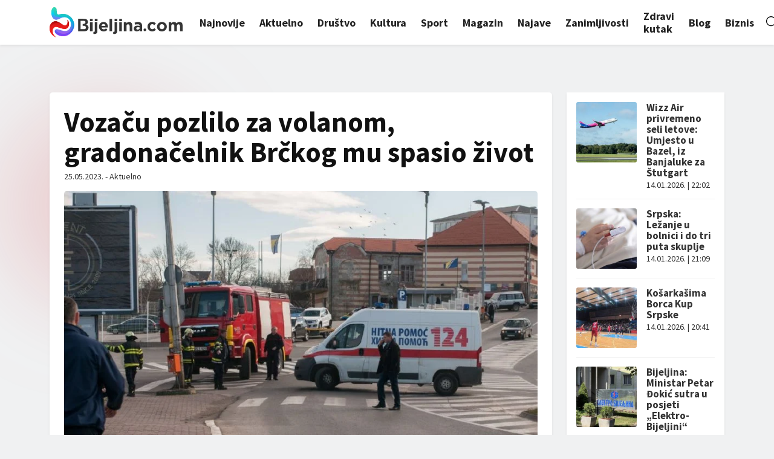

--- FILE ---
content_type: text/html; charset=utf-8
request_url: https://www.google.com/recaptcha/api2/aframe
body_size: 265
content:
<!DOCTYPE HTML><html><head><meta http-equiv="content-type" content="text/html; charset=UTF-8"></head><body><script nonce="dbwGcgtX2isb9gK0mnf3Gw">/** Anti-fraud and anti-abuse applications only. See google.com/recaptcha */ try{var clients={'sodar':'https://pagead2.googlesyndication.com/pagead/sodar?'};window.addEventListener("message",function(a){try{if(a.source===window.parent){var b=JSON.parse(a.data);var c=clients[b['id']];if(c){var d=document.createElement('img');d.src=c+b['params']+'&rc='+(localStorage.getItem("rc::a")?sessionStorage.getItem("rc::b"):"");window.document.body.appendChild(d);sessionStorage.setItem("rc::e",parseInt(sessionStorage.getItem("rc::e")||0)+1);localStorage.setItem("rc::h",'1768426763541');}}}catch(b){}});window.parent.postMessage("_grecaptcha_ready", "*");}catch(b){}</script></body></html>

--- FILE ---
content_type: text/css
request_url: https://bijeljina.com/wp-content/themes/bijeljina/style.css?v=9
body_size: 3052
content:
/*
Theme Name: Bijeljina.com
Theme URI: https://bijeljina.com/
Author: Digitality
Author URI: https://digitality.ba
Description: Bijeljina.com - Gradski portal
Version: 1.0
*/



@import url('https://fonts.googleapis.com/css2?family=Inter:wght@400;500;600;700;800&display=swap');

/* https://radiustheme.com/demo/wordpress/themes/yakeen/ */

:root {
    --red: #D22328;
    --red-dark: #a80908;
    --green: #19c6c8;    
    --purple: #565ef0;  
    --grey: #5D6D79;      
    --text-dark: #282D34;     
    --shadow-big: 0px 12px 24px #00000029; 
    --bs-gradient: linear-gradient(180deg, var(--blue-light), var(--blue));
}





body {
    font-family: 'Source Sans Pro', sans-serif;
    background: #f0f1f2;
    color: #111;
    line-height: 1.1;
	-webkit-font-smoothing: antialiased;
    position: relative;
    padding-top: 65px;
}



a {
	color: #000;
	-moz-transition: all 0.2s ease 0s;
	-o-transition: all 0.2s ease 0s;    
    -webkit-transition: all 0.2s ease 0s;
	transition: all 0.2s ease 0s;
    text-decoration: none;
}
a:hover {
    text-decoration: none;
    color: var(--blue);
}
a:focus-visible,
a:focus
{
    outline: none;
}

h1, h2, h3, h4, h5, h6 {
    line-height: 1.1;
}

h1 {
    font-size: 46px;
}
h2 {
    font-size: 42px;
}
h3 {
    font-size: 36px;
}
h4 {
    font-size: 24px;
}



p,
ul,
ol
{
    font-size: 18px;
    line-height: 1.2;
}


.btn.focus, .btn:focus,
.form-control:focus,
.form-select:focus
{
	outline: 0;
	box-shadow: none;
}



.btn {
    font-size: 15px;
    font-weight: bold;
    line-height: 1;
    padding: 16.5px 29px !important;
    border-radius: 10px;
    
	-moz-transition: all 0.2s ease 0s;
	-o-transition: all 0.2s ease 0s;    
    -webkit-transition: all 0.2s ease 0s;
	transition: all 0.2s ease 0s;
}

.btn-sm {
    padding: 10px 15px !important;
}

.btn-blue {
    background: var(--blue-light);
    color: #fff !important;
}
.btn-blue:hover {
    background: var(--blue);
    color: #fff;
}

.btn-white {
    background: #fff;
    color: var(--blue-light) !important;    
}
.btn-white:hover {
    background: var(--blue);
    color: #fff;
}


.btn-white-outline {
    border: 2px solid #fff;
    color: #fff !important; 
}
.btn-white-outline:hover {
    background: #fff;
    color: var(--blue-light) !important;
}




.bg-white {
    background: #fff;
}





.cover-blur-box {
    position: absolute;
    margin-top: 100px;
    z-index: -1;
}
.cover-blur-red {
    width: 350px;
    height: 350px;
    filter: blur(64px);
    mix-blend-mode: multiply;
    background-color: var(--red);
    border-radius: 9999px;
    opacity: .15;
    display: block;
    position: absolute;
    top: 0;
    left: 0;
}
.cover-blur-blue {
    width: 384px;
    height: 384px;
    filter: blur(64px);
    mix-blend-mode: multiply;
    background-color: var(--green);
    border-radius: 9999px;
    opacity: .12;
    display: block;
    position: absolute;
    top: 250px;
    left: 250px;
}





/**********************************
            NAVBAR
**********************************/
body.admin-bar .navbar {
    top: 32px;
}


.navbar {
}


.navbar-brand img {
    height: 50px;
}



.navbar-nav li {
    margin-left: 2px;
    margin-right: 2px;
}
.navbar-nav > ul > li:last-child {
    margin-right: 0;
    margin-left: 20px;
}
.navbar-nav li .nav-link {
    color: #222;
    font-size: 18px;
    font-weight: bold;
    border-radius: 10px;
    padding-left: 10px !important;
    padding-right: 10px !important;
}

.nav-link:focus, 
.nav-link:hover,
.navbar-nav li.current-menu-item .nav-link
{
	color: #fff !important;
    background: var(--green);
    border-radius: 10px;
}
.navbar-nav li.current-menu-item .nav-link {
    background: var(--green);
}









.navbar-toggler {
    position: relative;
    border: 0;
    height: 24px;
    padding: 0;
}
.navbar-toggler:focus,
.navbar-toggler:active {
    outline: 0;
}

.navbar-toggler span {
   display: block;
   background-color: #333;
    border-radius: 5px;
   height: 4px;
   width: 34px;
   margin-top: 6px;
   margin-bottom: 5px;
   -webkit-transform: rotate(0deg);
   -moz-transform: rotate(0deg);
   -o-transform: rotate(0deg);
   transform: rotate(0deg);
   position: relative;
   left: 0;
   opacity: 1;
}
.navbar.navbar-white .navbar-toggler span {
    background-color: #000;
}


.navbar-toggler span:nth-child(1),
.navbar-toggler span:nth-child(3) {
   -webkit-transition: transform .35s ease-in-out;
   -moz-transition: transform .35s ease-in-out;
   -o-transition: transform .35s ease-in-out;
   transition: transform .35s ease-in-out;
}
.navbar-toggler span:nth-child(1) {
    margin-top: 0;
}
.navbar-toggler span:nth-child(3) {
    margin-bottom: 0;
}



.slide-menu {
	z-index: 1031;
	position: relative;
}
.menu-wrap {
    background-color: #fff;
    padding:0;
    overflow: hidden;
    transition: all 0.3s;
    position: fixed;
    width: 570px;
    top: 0;
    right: -570px;
    bottom: 0;
    z-index: 999;
}
.menu-overlay {
    background: rgba(0, 0, 0, 0.4);
    display: none;
    position: fixed;
    left: 0;
    right: 0;
    top: 0;
    bottom: 0;
    z-index: 900;
}
.menu-close {
    background: transparent url(img/x.svg) center no-repeat;
    background-size: 14px;
    opacity: 1;
    position: absolute;
    width: 14px;
    height: 14px;
    right: 34px;
    top: 34px;
    text-indent: -9999px;
    transition: all 0.3s;
}
.menu-close:hover {
    cursor: pointer;
}
.menu-wrap:hover .menu-close {
    opacity: 1;
}
.menu-toggle {
    display: none;
}
.menu-toggle:checked + .menu-wrap {
    right: 0;
}
.menu-toggle:checked ~ .menu-overlay {
    display: block;
}

.menu-list {
    position: absolute;
    top: 80px;
    left: 110px;
    right: 110px;
    height: inherit;
    display: block;
    overflow: hidden;
}
.menu-wrap:hover .menu-list {
    overflow-y: auto;
}
.menu-list ul {
    list-style-type: none;
    padding: 0;
    margin: 0;
}
.menu-list li {
    display: block;
}
.menu-list li a,
.menu-list li label
{
    display: block;
    font-size: 20px;   
    font-weight: bold;
    color: #282D34;
    text-decoration: none;
    text-align: center;
    padding-top: 9px;
    padding-bottom: 9px;
    border-bottom: 1px solid #EDEDED;
    
	-moz-transition: all 0.5s ease 0s;
	-o-transition: all 0.5s ease 0s;    
    -webkit-transition: all 0.5s ease 0s;
	transition: all 0.5s ease 0s;
}
.menu-list li:last-child a,
.menu-list li:last-child label
{
    border-bottom: 0;
}


.menu-list li a:hover,
.menu-list li label:hover,
.menu-list li a:active,
.menu-list li a.active,
.menu-list li.current-menu-item a
{
    cursor: pointer;
    color: var(--blue-light);
}

.nav-contact {
    margin-top: 25px;
}
.menu-list li .btn {
    font-size: 14px;
    letter-spacing: .7px;
    display: inline-block;
}






/**********************************
            FEATURED NEWS BOX
**********************************/
.news-over-box {
    position: relative;
    overflow: hidden;
    border-radius: 5px;
}
.news-over-box .news-img {
    position: relative;
    overflow: hidden;
}
.news-over-box .news-img::after {
	content: "";
	position: absolute;
	left: 0;
	right: 0;
	bottom: 0;
	width: 100%;
	height: 68.7%;
	background: linear-gradient(0deg,rgba(0,0,0,.8) 0%,rgba(0,0,0,0) 100%);
	background-repeat: no-repeat;
	background-size: cover;
	background-position: center center;
}
.news-over-box .news-img img {
    width: 100%;
    height: 250px;
    object-fit: cover;
    transition: all 0.75s ease;
}
.news-over-box-big .news-img img {
    height: 524px;
}

.news-over-box:hover .news-img img {
	transform: scale(1.12);
	filter: grayscale(1);
}



.news-over-content {
	position: absolute;
	bottom: 0;
	width: 100%;
	z-index: 2;
	padding: 10px;
}

.news-box-title {
	font-weight: bold;
	font-size: 22px;
	margin-top: 4px;
	margin-bottom: 4px;
}
.news-box-title a {
    color: #333;
	display: inline;
	padding-bottom: 0;
	background-image: linear-gradient(to bottom, var(--green) 0%, var(--green) 98%);
	background-repeat: no-repeat;
	background-position: left 100%;
	transition: all 1s cubic-bezier(.25,.8,.25,1);
    background-size: 0 2px;
}
.news-over-box .news-box-title a {
    color: #fff;
}
.news-over-box-big .news-box-title {
    font-size: 32px;
}

.news-box-title a:hover {
	background-size: 100% 2px;
    color: var(--green);
}



.news-cat a {
	display: inline-block;
	background: var(--red);
	color: #fff;
	padding: 3px 6px 4px;
	border-radius: 4px;
	text-transform: uppercase;
	font-size: 12px;
	font-weight: bold;
	margin: 2px 2px 0 0;
	line-height: 1;
}

.news-cat a:nth-child(2) {
	background: var(--purple);
}


.news-date {
	color: #333;
	font-size: 14px;
}
.news-over-box .news-date {
	color: #ffffffbd;
}




.news-over-box-col:nth-child(1),
.news-over-box-col:nth-child(3) {
    margin-bottom: 20px;
}


.news-over-box-long .news-img img {
    height: 350px;
}
.news-over-box-long .news-box-title {
    text-align: center;
}


/**********************************
            PEOPLE BOX
**********************************/
.grey-title {
	font-weight: 800;
	font-size: 40px;
	color: #3e4348;
}
.people-box-img img {
    width: 170px;
    height: 170px;
    object-fit: cover;
    border-radius: 50%;
    padding: 10px;
    transition: all 0.75s ease;
    border: 2px solid var(--green);
}
.people-box-img img:hover {
    border: 2px solid var(--purple);
}



/**********************************
            CITULJE BOX
**********************************/
.dark-title {
	font-weight: 800;
	font-size: 40px;
	color: #e1e1e1;
}
.citulje-box-img img {
    width: 140px;
    height: 140px;
    object-fit: cover;
    border-radius: 50%;
    filter: grayscale(1);
    transition: all 0.75s ease;
    border: 2px solid var(--purple);
}
.citulje-box-img img:hover {
    border: 2px solid #aaa;
}

.citulje-box-title a {
    font-size: 20px;
    color: #fff;
    font-weight: 600;
}
.citulje-box-year {
    font-size: 18px;
    color: #fff;
}



/**********************************
            NEWS BOX
**********************************/
.section-title {
	font-weight: 800;
	font-size: 40px;
	color: #d9d9d9;
}

.news-box {
    border-radius: 5px;
    overflow: hidden;
    position: relative;
}

.news-box-img {
    position: relative;
    overflow: hidden;
}

.news-box-img img {
    width: 100%;
    height: 190px;
    object-fit: cover;
    transition: all 0.75s ease;
    
}
.news-box:hover .news-box-img img {
	transform: scale(1.12);
	filter: grayscale(1);
}


.news-box-img .news-cat {
    position: absolute;
    bottom: 10px;
    left: 10px;
	right: 10px;
    z-index: 1;
}



/**********************************
            NEWS BOX SIDEBAR
**********************************/
.news-box-side {
    padding-bottom: 15px;
    margin-bottom: 15px;
    border-bottom: 1px solid #eee;
}
.news-box-side:last-child {
    margin-bottom: 0;
    padding-bottom: 0;
    border-bottom: 0;
}
.news-box-side-img img {
    width: 100px;
    height: 100px;
    object-fit: cover;
    border-radius: 3px;
}
.news-box-side .news-box-title {
	font-size: 17px;
	margin-top: 0;
	margin-bottom: 4px;
}


/**********************************
            JOB BOX
**********************************/
.job-box {
    border-radius: 5px;
    overflow: hidden;
    position: relative;
    padding: 10px;
}
.job-client-img {
    margin-bottom: 10px;
}
.job-client-img img {
    width: 100%;
    height: 160px;
    object-fit: contain;
}

/********************************
            SINGLE
********************************/
.single-box {
    border-radius: 5px;
}

.single-text img {
    max-width: 100%;
    height: auto;
    border-radius: 5px;
}

.single-text img.aligncenter {
	margin: 0 auto;
	display: block;
}
.captionImageCaption {
	text-align: center;
	color: #888;
	font-style: italic;
}


.tagovi a {
	font-size: 12px;
	line-height: 20px;
	background-color: #e8e7e7;
	border-radius: 5px;
	color: #333;
	display: inline-block;
	margin-bottom: 5px;
	margin-right: 5px;
	padding: 3px 7px;
	text-align: center;
	text-decoration: none;
	text-transform: uppercase;
	transition: all 0.1s ease-in-out 0s;
}
.tagovi a:hover {
    color: #fff;
    background: var(--purple);
}

.single-text blockquote {
    border-left: 4px solid #e8e7e7;
    padding-left: 15px;
    font-style: italic;
}


.izvor {
	color: #ccc;
	font-size: 10px;
}
.izvor a {
	color: #ccc;
	text-decoration: none;
	cursor: default;
	background: transparent;
}


/**************************************
	           GALLERY
**************************************/
.galerija {
}
.galerija a, #gallery-1 .gallery-item {
	float: left;
	margin: 0 0.5% 1% 0.5% !important;
	width: 24% !important;
}
.galerija a img, #gallery-1 img {
	width: 100% !important;
	height: 150px;
	object-fit: cover;
    border: 0 !important;
    border-radius: 5px;
}

.galerija a img:hover, #gallery-1 img:hover {
    -webkit-filter: saturate(3);
    filter: saturate(3);
}



.gallery > br {
	display: none;
}




/********************************
            FOOTER
********************************/
footer {
    background: #fff;
    padding-top: 10px;
    padding-bottom: 10px;
}










/********************************
            RESPONSIVE
********************************/
@media (max-width: 1399px) {


}


@media (max-width: 1199px) {

    
}



@media (max-width: 992px) {

    .news-over-box-big .news-img img {
        height: 330px;
    }
	
}



@media (max-width: 768px) {    


    body.admin-bar .navbar {
        top: 46px;
    }
    #wpadminbar {
        position: fixed;
    }

    .menu-wrap {
        width: 100%;
        right: -1000px;
    }
    .menu-list {
        top: 60px;
        left: 42px;
        right: 42px;
    }
    .menu-icon {
        left: 20px;
        right: 20px;
    }
    
    

    .galerija a, #gallery-1 .gallery-item {
        margin: 0 1% 2% 1% !important;
        width: 48% !important;
    }  
    
}

@media (max-width: 591px) {
    
    .single-box h1 {
        font-size: 32px;
        line-height: 1;
    }
    
}

@media (max-width: 420px) {
    

    
}

@media (max-width: 370px) {
    
}

